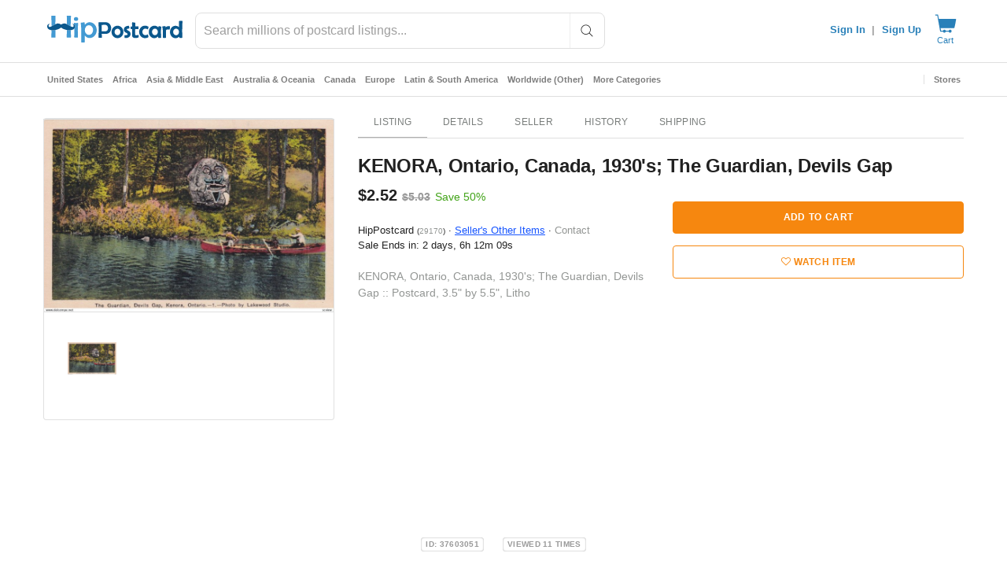

--- FILE ---
content_type: text/html; charset=UTF-8
request_url: https://www.hippostcard.com/time.php
body_size: -249
content:
1769640468764

--- FILE ---
content_type: text/javascript; charset=utf-8
request_url: https://gum.criteo.com/sync?s=1&c=526&a=1&r=2&j=__jp0
body_size: 361
content:
__jp0({"status":"OK","userid":"swE5pl8ycERyQmZiV1N3UTFuJTJGSU5KU2d4TFlxS2VJYXRCRk5jTHppUHFxbDFac2clM0Q"});

--- FILE ---
content_type: text/javascript; charset=utf-8
request_url: https://gum.criteo.com/sync?c=526&a=1&r=2&j=__jp1
body_size: 361
content:
__jp1({"status":"OK","userid":"PALUBV8ycERyQmZiV1N3UTFuJTJGSU5KU2d4TGZ1eUc5TmJZaTJMeExDeTlwRGhRbVklM0Q"});

--- FILE ---
content_type: application/javascript
request_url: https://www.hippostcard.com/themes/boutique/js/all.js
body_size: 4959
content:
// SelectBox

/*!
 * jQuery SelectBox plugin 0.2
 *
 * Copyright 2011-2012, Dimitar Ivanov (http://www.bulgaria-web-developers.com/projects/javascript/selectbox/)
 * Licensed under the MIT (http://www.opensource.org/licenses/mit-license.php) license.
 *
 * Date: Tue Jul 17 19:58:36 2012 +0300
 */

(function ($, undefined) {
    var PROP_NAME = 'selectbox',
        FALSE = false,
        TRUE = true;
    /**
     * Selectbox manager.
     * Use the singleton instance of this class, $.selectbox, to interact with the select box.
     * Settings for (groups of) select boxes are maintained in an instance object,
     * allowing multiple different settings on the same page
     */
    function Selectbox() {
        this._state = [];
        this._defaults = { // Global defaults for all the select box instances
            classHolder: "sdHolder",
            classHolderDisabled: "sdHolderDisabled",
            classSelector: "sdSelector",
            classOptions: "sdOptions",
            classGroup: "sdGroup",
            classSub: "sdSub",
            classDisabled: "sdDisabled",
            classToggleOpen: "sdToggleOpen",
            classToggle: "sdToggle",
            classFocus: "sdFocus",
            speed: 200,
            effect: "slide", // "slide" or "fade"
            onChange: null, //Define a callback function when the selectbox is changed
            onOpen: null, //Define a callback function when the selectbox is open
            onClose: null //Define a callback function when the selectbox is closed
        };
    }

    $.extend(Selectbox.prototype, {
        /**
         * Is the first field in a jQuery collection open as a selectbox
         *
         * @param {Object} target
         * @return {Boolean}
         */
        _isOpenSelectbox: function (target) {
            if (!target) {
                return FALSE;
            }
            var inst = this._getInst(target);
            return inst.isOpen;
        },
        /**
         * Is the first field in a jQuery collection disabled as a selectbox
         *
         * @param {HTMLElement} target
         * @return {Boolean}
         */
        _isDisabledSelectbox: function (target) {
            if (!target) {
                return FALSE;
            }
            var inst = this._getInst(target);
            return inst.isDisabled;
        },
        /**
         * Attach the select box to a jQuery selection.
         *
         * @param {HTMLElement} target
         * @param {Object} settings
         */
        _attachSelectbox: function (target, settings) {
            if (this._getInst(target)) {
                return FALSE;
            }
            var $target = $(target),
                self = this,
                inst = self._newInst($target),
                sdHolder, sdSelector, sdToggle, sdOptions,
                s = FALSE, optGroup = $target.find("optgroup"), opts = $target.find("option"), olen = opts.length;

            $target.attr("sd", inst.uid);

            $.extend(inst.settings, self._defaults, settings);
            self._state[inst.uid] = FALSE;
            $target.hide();

            function closeOthers() {
                var key, sel,
                    uid = this.attr("id").split("_")[1];
                for (key in self._state) {
                    if (key !== uid) {
                        if (self._state.hasOwnProperty(key)) {
                            sel = $("select[sd='" + key + "']")[0];
                            if (sel) {
                                self._closeSelectbox(sel);
                            }
                        }
                    }
                }
            }

            sdHolder = $("<div>", {
                "id": "sdHolder_" + inst.uid,
                "class": inst.settings.classHolder,
                "tabindex": $target.attr("tabindex")
            });

            sdSelector = $("<a>", {
                "id": "sdSelector_" + inst.uid,
                "href": "#",
                "class": inst.settings.classSelector,
                "click": function (e) {
                    e.preventDefault();
                    closeOthers.apply($(this), []);
                    var uid = $(this).attr("id").split("_")[1];
                    if (self._state[uid]) {
                        self._closeSelectbox(target);
                    } else {
                        self._openSelectbox(target);
                    }
                }
            });

            sdToggle = $("<a>", {
                "id": "sdToggle_" + inst.uid,
                "href": "#",
                "class": inst.settings.classToggle,
                "click": function (e) {
                    e.preventDefault();
                    closeOthers.apply($(this), []);
                    var uid = $(this).attr("id").split("_")[1];
                    if (self._state[uid]) {
                        self._closeSelectbox(target);
                    } else {
                        self._openSelectbox(target);
                    }
                }
            });

            sdOptions = $("<ul>", {
                "id": "sdOptions_" + inst.uid,
                "class": inst.settings.classOptions,
                "class": "dropdown-menu",
                "css": {
                    "display": "none"
                }
            });

            $target.children().each(function(i) {
                var that = $(this), li, config = {};
                if (that.is("option")) {
                    getOptions(that);
                } else if (that.is("optgroup")) {
                    li = $("<li>");
                    $("<span>", {
                        "text": that.attr("label")
                    }).addClass(inst.settings.classGroup).appendTo(li);
                    li.appendTo(sdOptions);
                    if (that.is(":disabled")) {
                        config.disabled = true;
                    }
                    config.sub = true;
                    getOptions(that.find("option"), config);
                }
            });

            function getOptions () {
                var sub = arguments[1] && arguments[1].sub ? true : false,
                    disabled = arguments[1] && arguments[1].disabled ? true : false;
                arguments[0].each(function (i) {
                    var that = $(this),
                        li = $("<li>"),
                        child;
                    if (that.is(":selected")) {
                        sdSelector.text(that.text());
                        s = TRUE;
                    }
                    if (i === olen - 1) {
                        li.addClass("last");
                    }
                    if (!that.is(":disabled") && !disabled) {
                        child = $("<a>", {
                            "href": "#" + that.val(),
                            "rel": that.val()
                        }).text(that.text()).bind("click.sd", function (e) {
                                if (e && e.preventDefault) {
                                    e.preventDefault();
                                }
                                var t = sdToggle,
                                    $this = $(this),
                                    uid = t.attr("id").split("_")[1];
                                self._changeSelectbox(target, $this.attr("rel"), $this.text());
                                self._closeSelectbox(target);
                            }).bind("mouseover.sd", function () {
                                var $this = $(this);
                                $this.parent().siblings().find("a").removeClass(inst.settings.classFocus);
                                $this.addClass(inst.settings.classFocus);
                            }).bind("mouseout.sd", function () {
                                $(this).removeClass(inst.settings.classFocus);
                            });
                        if (sub) {
                            child.addClass(inst.settings.classSub);
                        }
                        if (that.is(":selected")) {
                            child.addClass(inst.settings.classFocus);
                        }
                        child.appendTo(li);
                    } else {
                        child = $("<span>", {
                            "text": that.text()
                        }).addClass(inst.settings.classDisabled);
                        if (sub) {
                            child.addClass(inst.settings.classSub);
                        }
                        child.appendTo(li);
                    }
                    li.appendTo(sdOptions);
                });
            }

            if (!s) {
                sdSelector.text(opts.first().text());
            }

            $.data(target, PROP_NAME, inst);

            sdHolder.data("uid", inst.uid).bind("keydown.sd", function (e) {
                var key = e.charCode ? e.charCode : e.keyCode ? e.keyCode : 0,
                    $this = $(this),
                    uid = $this.data("uid"),
                    inst = $this.siblings("select[sd='"+uid+"']").data(PROP_NAME),
                    trgt = $this.siblings(["select[sd='", uid, "']"].join("")).get(0),
                    $f = $this.find("ul").find("a." + inst.settings.classFocus);
                switch (key) {
                    case 37: //Arrow Left
                    case 38: //Arrow Up
                        if ($f.length > 0) {
                            var $next;
                            $("a", $this).removeClass(inst.settings.classFocus);
                            $next = $f.parent().prevAll("li:has(a)").eq(0).find("a");
                            if ($next.length > 0) {
                                $next.addClass(inst.settings.classFocus).focus();
                                $("#sdSelector_" + uid).text($next.text());
                            }
                        }
                        break;
                    case 39: //Arrow Right
                    case 40: //Arrow Down
                        var $next;
                        $("a", $this).removeClass(inst.settings.classFocus);
                        if ($f.length > 0) {
                            $next = $f.parent().nextAll("li:has(a)").eq(0).find("a");
                        } else {
                            $next = $this.find("ul").find("a").eq(0);
                        }
                        if ($next.length > 0) {
                            $next.addClass(inst.settings.classFocus).focus();
                            $("#sdSelector_" + uid).text($next.text());
                        }
                        break;
                    case 13: //Enter
                        if ($f.length > 0) {
                            self._changeSelectbox(trgt, $f.attr("rel"), $f.text());
                        }
                        self._closeSelectbox(trgt);
                        break;
                    case 9: //Tab
                        if (trgt) {
                            var inst = self._getInst(trgt);
                            if (inst/* && inst.isOpen*/) {
                                if ($f.length > 0) {
                                    self._changeSelectbox(trgt, $f.attr("rel"), $f.text());
                                }
                                self._closeSelectbox(trgt);
                            }
                        }
                        var i = parseInt($this.attr("tabindex"), 10);
                        if (!e.shiftKey) {
                            i++;
                        } else {
                            i--;
                        }
                        $("*[tabindex='" + i + "']").focus();
                        break;
                    case 27: //Escape
                        self._closeSelectbox(trgt);
                        break;
                }
                e.stopPropagation();
                return false;
            }).delegate("a", "mouseover", function (e) {
                    $(this).addClass(inst.settings.classFocus);
                }).delegate("a", "mouseout", function (e) {
                    $(this).removeClass(inst.settings.classFocus);
                });

            sdSelector.appendTo(sdHolder);
            sdToggle.appendTo(sdHolder);
            sdOptions.appendTo(sdHolder);
            sdHolder.insertAfter($target);

            $("html").prop('mousedown', function(e) {
                //				e.stopPropagation();
                $("select").selectbox('close');
            });
            $([".", inst.settings.classHolder, ", .", inst.settings.classSelector].join("")).mousedown(function(e) {
                //				e.stopPropagation();
            });
        },
        /**
         * Remove the selectbox functionality completely. This will return the element back to its pre-init state.
         *
         * @param {HTMLElement} target
         */
        _detachSelectbox: function (target) {
            var inst = this._getInst(target);
            if (!inst) {
                return FALSE;
            }
            $("#sdHolder_" + inst.uid).remove();
            $.data(target, PROP_NAME, null);
            $(target).show();
        },
        /**
         * Change selected attribute of the selectbox.
         *
         * @param {HTMLElement} target
         * @param {String} value
         * @param {String} text
         */
        _changeSelectbox: function (target, value, text) {
            var onChange,
                inst = this._getInst(target);
            if (inst) {
                onChange = this._get(inst, 'onChange');
                $("#sdSelector_" + inst.uid).text(text);
            }
            value = value.replace(/\'/g, "\\'");
            $(target).find("option[value='" + value + "']").attr("selected", TRUE);
            if (inst && onChange) {
                onChange.apply((inst.input ? inst.input[0] : null), [value, inst]);
            } else if (inst && inst.input) {
                inst.input.trigger('change');
            }
        },
        /**
         * Enable the selectbox.
         *
         * @param {HTMLElement} target
         */
        _enableSelectbox: function (target) {
            var inst = this._getInst(target);
            if (!inst || !inst.isDisabled) {
                return FALSE;
            }
            $("#sdHolder_" + inst.uid).removeClass(inst.settings.classHolderDisabled);
            inst.isDisabled = FALSE;
            $.data(target, PROP_NAME, inst);
        },
        /**
         * Disable the selectbox.
         *
         * @param {HTMLElement} target
         */
        _disableSelectbox: function (target) {
            var inst = this._getInst(target);
            if (!inst || inst.isDisabled) {
                return FALSE;
            }
            $("#sdHolder_" + inst.uid).addClass(inst.settings.classHolderDisabled);
            inst.isDisabled = TRUE;
            $.data(target, PROP_NAME, inst);
        },
        /**
         * Get or set any selectbox option. If no value is specified, will act as a getter.
         *
         * @param {HTMLElement} target
         * @param {String} name
         * @param {Object} value
         */
        _optionSelectbox: function (target, name, value) {
            var inst = this._getInst(target);
            if (!inst) {
                return FALSE;
            }
            //TODO check name
            inst[name] = value;
            $.data(target, PROP_NAME, inst);
        },
        /**
         * Call up attached selectbox
         *
         * @param {HTMLElement} target
         */
        _openSelectbox: function (target) {
            var inst = this._getInst(target);
            //if (!inst || this._state[inst.uid] || inst.isDisabled) {
            if (!inst || inst.isOpen || inst.isDisabled) {
                return;
            }
            var	el = $("#sdOptions_" + inst.uid),
                viewportHeight = parseInt($(window).height(), 10),
                offset = $("#sdHolder_" + inst.uid).offset(),
                scrollTop = $(window).scrollTop(),
                height = el.prev().height(),
                diff = viewportHeight - (offset.top - scrollTop) - height / 2,
                onOpen = this._get(inst, 'onOpen');
            el.css({
                "top": height + "px",
                "maxHeight": "400px"
            });
            inst.settings.effect === "fade" ? el.fadeIn(inst.settings.speed) : el.slideDown(inst.settings.speed);
            $("#sdToggle_" + inst.uid).addClass(inst.settings.classToggleOpen);
            this._state[inst.uid] = TRUE;
            inst.isOpen = TRUE;
            if (onOpen) {
                onOpen.apply((inst.input ? inst.input[0] : null), [inst]);
            }
            $.data(target, PROP_NAME, inst);
        },
        /**
         * Close opened selectbox
         *
         * @param {HTMLElement} target
         */
        _closeSelectbox: function (target) {
            var inst = this._getInst(target);
            //if (!inst || !this._state[inst.uid]) {
            if (!inst || !inst.isOpen) {
                return;
            }
            var onClose = this._get(inst, 'onClose');
            inst.settings.effect === "fade" ? $("#sdOptions_" + inst.uid).fadeOut(inst.settings.speed) : $("#sdOptions_" + inst.uid).slideUp(inst.settings.speed);
            $("#sdToggle_" + inst.uid).removeClass(inst.settings.classToggleOpen);
            this._state[inst.uid] = FALSE;
            inst.isOpen = FALSE;
            if (onClose) {
                onClose.apply((inst.input ? inst.input[0] : null), [inst]);
            }
            $.data(target, PROP_NAME, inst);
        },
        /**
         * Create a new instance object
         *
         * @param {HTMLElement} target
         * @return {Object}
         */
        _newInst: function(target) {
            var id = target[0].id.replace(/([^A-Za-z0-9_-])/g, '\\\\$1');
            return {
                id: id,
                input: target,
                uid: Math.floor(Math.random() * 99999999),
                isOpen: FALSE,
                isDisabled: FALSE,
                settings: {}
            };
        },
        /**
         * Retrieve the instance data for the target control.
         *
         * @param {HTMLElement} target
         * @return {Object} - the associated instance data
         * @throws error if a jQuery problem getting data
         */
        _getInst: function(target) {
            try {
                return $.data(target, PROP_NAME);
            }
            catch (err) {
                throw 'Missing instance data for this selectbox';
            }
        },
        /**
         * Get a setting value, defaulting if necessary
         *
         * @param {Object} inst
         * @param {String} name
         * @return {Mixed}
         */
        _get: function(inst, name) {
            return inst.settings[name] !== undefined ? inst.settings[name] : this._defaults[name];
        }
    });

    /**
     * Invoke the selectbox functionality.
     *
     * @param {Object|String} options
     * @return {Object}
     */
    $.fn.selectbox = function (options) {

        var otherArgs = Array.prototype.slice.call(arguments, 1);
        if (typeof options == 'string' && options == 'isDisabled') {
            return $.selectbox['_' + options + 'Selectbox'].apply($.selectbox, [this[0]].concat(otherArgs));
        }

        if (options == 'option' && arguments.length == 2 && typeof arguments[1] == 'string') {
            return $.selectbox['_' + options + 'Selectbox'].apply($.selectbox, [this[0]].concat(otherArgs));
        }

        return this.each(function() {
            typeof options == 'string' ?
                $.selectbox['_' + options + 'Selectbox'].apply($.selectbox, [this].concat(otherArgs)) :
                $.selectbox._attachSelectbox(this, options);
        });
    };

    $.selectbox = new Selectbox(); // singleton instance
    $.selectbox.version = "0.2";
})(jQuery);

// Scroll to top starts
$(function() {
    $.fn.scrollToTop = function() {
        $(this).hide().removeAttr("href");
        if ($(window).scrollTop() != "0") {
            $(this).fadeIn("slow")
        }
        var scrollDiv = $(this);
        $(window).scroll(function() {
            if ($(window).scrollTop() == "0") {
                $(scrollDiv).fadeOut("slow")
            } else {
                $(scrollDiv).fadeIn("slow")
            }
        });
        $(this).click(function() {
            $("html, body").animate({
                scrollTop: 0
            }, "slow")
        })
    }
});
// Browse menu

$(function(){
    $('#browse-btn').click(function(){
        $('#browse-content').toggle('1000');
        $(this).toggleClass('active');
        if ($(this).hasClass('active')) $(this).find('span').html('&#x25B2;')
        else $(this).find('span').html('&#x25BC;')
    });

    $(".scroll-top").scrollToTop();

    $("#category_id").selectbox();
});
